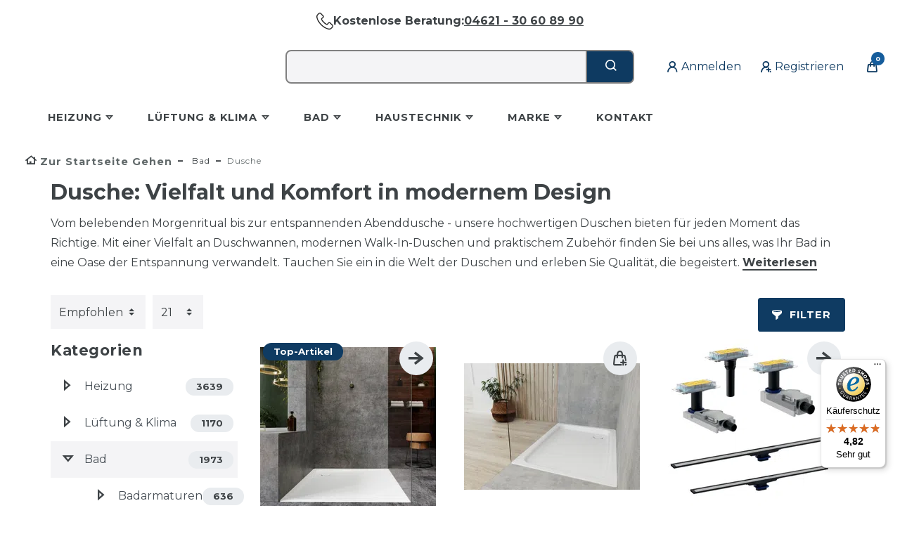

--- FILE ---
content_type: text/css
request_url: https://cdn02.plentymarkets.com/oo4kw3ewg65x/frontend/css/artikel-kategorien.css
body_size: 831
content:
.unidomo-dark-blue {
	color: #0E3A61;
}
.list-mobile {
	
}
/* Filterboxen */
.filter-boxes ul {
	padding: 0;
	margin-bottom: 5px;
}
.filter-boxes ul li {
	display: inline-block;
	padding: 20px 10px;
	margin: 5px 3px;
	border: 1px solid black;
	text-align: center;
}
.filter-boxes ul a {
	color: black;
}
.filter-boxes ul a:hover li {
	border-color: #165D9C;
	color: #165D9C;
}

@media (max-width: 991px) {
	.filter-boxes ul li {
		padding: 15px 15px;
		margin: 5px 2px;
	}
}
.fb4 ul li {
	width: 23.5%;
}
.fb7 ul li {
	width: 13%;
} 
/* Ende Filterboxen */
/* Inhalstsverzeichnis */
.listgroup {
  margin-bottom: 20px;
  padding-left: 0;
}

.listgroup-item {
  position: relative;
  display: block;
  padding: 10px 15px;
  margin-bottom: -1px;
  background-color: white;
  border: 1px solid #dddddd;
}

.listgroup-item:hover {
	background-color: #165D9C;
	color: white;
	text-decoration: none;
}
/* Ende Inhalstsverzeichnis */

--- FILE ---
content_type: text/javascript
request_url: https://widgets.trustedshops.com/js/XE0F3329F21CB324367316CEF5853CF77.js
body_size: 1323
content:
((e,t)=>{const r={shopInfo:{tsId:"XE0F3329F21CB324367316CEF5853CF77",name:"unidomo.de",url:"www.unidomo.de",language:"de",targetMarket:"DEU",ratingVariant:"WIDGET",eTrustedIds:{accountId:"acc-6c5cfcb1-4729-48bf-ab1a-2105f8ac21cf",channelId:"chl-5e307d44-6e65-483c-bcbd-ff1204958d97"},buyerProtection:{certificateType:"CLASSIC",certificateState:"PRODUCTION",mainProtectionCurrency:"EUR",classicProtectionAmount:100,maxProtectionDuration:30,plusProtectionAmount:2e4,basicProtectionAmount:100,firstCertified:"2011-01-05 00:00:00"},reviewSystem:{rating:{averageRating:4.82,averageRatingCount:943,overallRatingCount:10988,distribution:{oneStar:12,twoStars:6,threeStars:11,fourStars:78,fiveStars:836}},reviews:[{average:4,buyerStatement:"Ware wie beschrieben und top Produkt. Superschnelle Lieferung.",rawChangeDate:"2025-12-17T18:10:58.000Z",changeDate:"17.12.2025",transactionDate:"19.11.2025"},{average:5,buyerStatement:"Mit der Lieferung und der Ware sehr zufrieden",rawChangeDate:"2025-12-17T17:41:39.000Z",changeDate:"17.12.2025",transactionDate:"25.11.2025"},{average:5,buyerStatement:"Schnell und gut Ware",rawChangeDate:"2025-12-17T12:45:02.000Z",changeDate:"17.12.2025",transactionDate:"19.11.2025"}]},features:["MARS_QUESTIONNAIRE","MARS_PUBLIC_QUESTIONNAIRE","MARS_REVIEWS","MARS_EVENTS","DISABLE_REVIEWREQUEST_SENDING","SHOP_CONSUMER_MEMBERSHIP","GUARANTEE_RECOG_CLASSIC_INTEGRATION"],consentManagementType:"OFF",urls:{profileUrl:"https://www.trustedshops.de/bewertung/info_XE0F3329F21CB324367316CEF5853CF77.html",profileUrlLegalSection:"https://www.trustedshops.de/bewertung/info_XE0F3329F21CB324367316CEF5853CF77.html#legal-info",reviewLegalUrl:"https://help.etrusted.com/hc/de/articles/23970864566162"},contractStartDate:"2010-05-05 00:00:00",shopkeeper:{name:"uniDomo GmbH & Co KG",street:"Thorshammer 12",country:"DE",city:"Busdorf",zip:"24866"},displayVariant:"full",variant:"full",twoLetterCountryCode:"DE"},"process.env":{STAGE:"prod"},externalConfig:{trustbadgeScriptUrl:"https://widgets.trustedshops.com/assets/trustbadge.js",cdnDomain:"widgets.trustedshops.com"},elementIdSuffix:"-98e3dadd90eb493088abdc5597a70810",buildTimestamp:"2025-12-18T05:13:51.787Z",buildStage:"prod"},a=r=>{const{trustbadgeScriptUrl:a}=r.externalConfig;let n=t.querySelector(`script[src="${a}"]`);n&&t.body.removeChild(n),n=t.createElement("script"),n.src=a,n.charset="utf-8",n.setAttribute("data-type","trustbadge-business-logic"),n.onerror=()=>{throw new Error(`The Trustbadge script could not be loaded from ${a}. Have you maybe selected an invalid TSID?`)},n.onload=()=>{e.trustbadge?.load(r)},t.body.appendChild(n)};"complete"===t.readyState?a(r):e.addEventListener("load",(()=>{a(r)}))})(window,document);

--- FILE ---
content_type: text/javascript; charset=utf-8
request_url: https://cdn02.plentymarkets.com/oo4kw3ewg65x/plugin/106/multicontentwidget/js/dist/chunks/multicontent-9.min.js
body_size: 842
content:
(self.webpackChunkmulticontent_widget=self.webpackChunkmulticontent_widget||[]).push([[9],{4706:function(t,i,e){var s=e(6916),h=e(2597),o=e(7976),n=e(7066),d=RegExp.prototype;t.exports=function(t){var i=t.flags;return void 0!==i||"flags"in d||h(t,"flags")||!o(d,t)?i:s(n,t)}},9714:function(t,i,e){"use strict";var s=e(6530).PROPER,h=e(8052),o=e(9670),n=e(1340),d=e(7293),l=e(4706),w="toString",a=RegExp.prototype[w],r=d((function(){return"/a/b"!=a.call({source:"a",flags:"b"})})),u=s&&a.name!=w;(r||u)&&h(RegExp.prototype,w,(function(){var t=o(this);return"/"+n(t.source)+"/"+n(l(t))}),{unsafe:!0})},640:function(t,i,e){"use strict";e.r(i),e.d(i,{default:function(){return n}});var s=function(){var t=this,i=t.$createElement,e=t._self._c||i;return t.showItem?e("div",{style:{width:t.widthItem}},[t._t("content")],2):t._e()};s._withStripped=!0;e(9653),e(1539),e(9714);var h={props:{widthMobile:{type:Number,default:20},widthTablet:{type:Number,default:20},widthDesktop:{type:Number,default:20},widthAuto:{type:Boolean,default:!0},showMobile:{type:Boolean,default:!0},showTablet:{type:Boolean,default:!0},showDesktop:{type:Boolean,default:!0}},data:function(){return{display:"",widthItem:"auto",showItem:!0}},mounted:function(){this.onInit(window.innerWidth),window.addEventListener("resize",this.onResize)},beforeDestroy:function(){window.removeEventListener("resize",this.onResize)},methods:{setItemWidth:function(t){return"sm"===t||"xs"===t?this.widthMobile.toString()+"%":"md"===t?this.widthTablet.toString()+"%":this.widthDesktop.toString()+"%"},setShowItem:function(t){return"sm"===t||"xs"===t?this.showMobile:"md"===t?this.showTablet:this.showDesktop},onResize:function(){window.innerWidth>992?(this.display="lg",this.showItem=this.setShowItem(this.display),this.widthAuto||(this.widthItem=this.setItemWidth(this.display))):window.innerWidth>768||window.innerWidth>575?(this.display="md",this.showItem=this.setShowItem(this.display),this.widthAuto||(this.widthItem=this.setItemWidth(this.display))):(this.display="sm",this.showItem=this.setShowItem(this.display),this.widthAuto||(this.widthItem=this.setItemWidth(this.display)))},onInit:function(t){t>992?(this.display="lg",this.showItem=this.setShowItem(this.display),this.widthAuto||(this.widthItem=this.setItemWidth(this.display))):t>768||window.innerWidth>575?(this.display="md",this.showItem=this.setShowItem(this.display),this.widthAuto||(this.widthItem=this.setItemWidth(this.display))):(this.display="sm",this.showItem=this.setShowItem(this.display),this.widthAuto||(this.widthItem=this.setItemWidth(this.display)))}}},o=(0,e(1900).Z)(h,s,[],!1,null,null,null);o.options.__file="resources/js/src/components/FlexElement.vue";var n=o.exports}}]);
//# sourceMappingURL=multicontent-9.min.js.map

--- FILE ---
content_type: text/javascript; charset=utf-8
request_url: https://cdn02.plentymarkets.com/oo4kw3ewg65x/plugin/106/multicontentwidget/js/dist/chunks/multicontent-37.min.js
body_size: 1426
content:
(self.webpackChunkmulticontent_widget=self.webpackChunkmulticontent_widget||[]).push([[37],{6720:function(s,t,e){"use strict";e.r(t),e.d(t,{default:function(){return o}});var l=function(){var s=this,t=s.$createElement,e=s._self._c||t;return s.showCarousel&&s.showContainer?e("div",{staticClass:"carousel slide",class:[s.carouselSettings.crossfade?"carousel-fade":"",s.globalClasses],style:[s.globalStyle],attrs:{id:s.carouselSettings.carouselId,"data-ride":"carousel"}},[s.carouselSettings.indicators?e("ol",{staticClass:"carousel-indicators"},s._l(s.columns,(function(t,l){return e("li",{class:[0===l?"active":"","bg-"+s.carouselSettings.apperance],attrs:{"data-target":"#"+s.carouselSettings.carouselId,"data-slide-to":l}})})),0):s._e(),s._v(" "),e("div",{staticClass:"carousel-inner"},s._l(s.$slots.columns,(function(t,l){return e("div",{key:l,staticClass:"carousel-item",class:[0===l?"active":""]},[e("div",{staticClass:"widget-inner",class:s.classColumns[l],style:[s.stylesColumns[l]]},[e("slot-component",{attrs:{vnode:t}})],1)])})),0),s._v(" "),s.carouselSettings.controls?e("a",{staticClass:"carousel-control-prev",attrs:{href:"#"+s.carouselSettings.carouselId,role:"button","data-slide":"prev"}},[e("span",{staticClass:"fa fa-chevron-left fa-lg",class:"text-"+s.carouselSettings.apperance,attrs:{"aria-hidden":"true"}}),s._v(" "),e("span",{staticClass:"sr-only"},[s._v("Previous")])]):s._e(),s._v(" "),s.carouselSettings.controls?e("a",{staticClass:"carousel-control-next",attrs:{href:"#"+s.carouselSettings.carouselId,role:"button","data-slide":"next"}},[e("span",{staticClass:"fa fa-chevron-right fa-lg",class:"text-"+s.carouselSettings.apperance,attrs:{"aria-hidden":"true"}}),s._v(" "),e("span",{staticClass:"sr-only"},[s._v("Next")])]):s._e()]):s.showContainer&&2===s.columns?e("div",{staticClass:"widget-grid widget-two-col row",class:[s.noGutters,s.globalClasses],style:[s.globalStyle]},s._l(s.$slots.columns,(function(t,l){return e("div",{key:l,staticClass:"widget-inner",class:[s.classGrids[l],s.classColumns[l]],style:[s.stylesColumns[l]],attrs:{id:s.idColumns[l]}},[e("slot-component",{attrs:{vnode:t}})],1)})),0):s.showContainer&&3===s.columns?e("div",{staticClass:"widget-grid widget-three-col row",class:[s.noGutters,s.globalClasses],style:[s.globalStyle]},["oneStackedToTwo"===s.layout?[e("div",{staticClass:"widget-inner widget-inner-stacked col-12",class:["stackedTablet"===s.layoutTablet?"tablet-stacked":"",s.classGrids[0]]},[e("div",{staticClass:"widget-inner row",class:[s.noGutters]},[e("slot-component",{attrs:{vnode:s.$slots.columns[0]}})],1),s._v(" "),e("div",{staticClass:"widget-inner row",class:[s.noGutters]},[e("slot-component",{attrs:{vnode:s.$slots.columns[1]}})],1)]),s._v(" "),e("div",{staticClass:"widget-inner col-12",class:[s.classGrids[1],s.classColumns[2]],style:[s.stylesColumns[2]],attrs:{id:s.idColumns[2]}},[e("slot-component",{attrs:{vnode:s.$slots.columns[2]}})],1)]:"twoToOneStacked"===s.layout?[e("div",{staticClass:"widget-inner col-12",class:[s.classGrids[0],s.classColumns[0]],style:[s.stylesColumns[0]],attrs:{id:s.idColumns[0]}},[e("slot-component",{attrs:{vnode:s.$slots.columns[0]}})],1),s._v(" "),e("div",{staticClass:"widget-inner widget-inner-stacked col-12",class:["stackedTablet"===s.layoutTablet?"tablet-stacked":"",s.classGrids[1]]},[e("div",{staticClass:"widget-inner row",class:[s.noGutters]},[e("slot-component",{attrs:{vnode:s.$slots.columns[1]}})],1),s._v(" "),e("div",{staticClass:"widget-inner row",class:[s.noGutters]},[e("slot-component",{attrs:{vnode:s.$slots.columns[2]}})],1)])]:s._l(s.$slots.columns,(function(t,l){return e("div",{key:l,staticClass:"widget-inner col-12",class:[s.classGrids[l],s.classColumns[l]],style:[s.stylesColumns[l]],attrs:{id:s.idColumns[l]}},[e("slot-component",{attrs:{vnode:t}})],1)}))],2):s.showContainer&&4===s.columns?e("div",{staticClass:"widget-grid widget-four-col row",class:[s.noGutters,s.globalClasses],style:[s.globalStyle]},["oneStackedToTwo"===s.layout||"oneStackedToOne"===s.layout||"twoStackedToOne"===s.layout?[e("div",{staticClass:"widget-inner widget-inner-stacked grid-four col-12",class:["stacked"===s.layoutTablet?"tablet-stacked":"",s.classGrids[0]]},[e("div",{staticClass:"widget-inner row",class:[s.noGutters]},[e("slot-component",{attrs:{vnode:s.$slots.columns[0]}})],1),s._v(" "),e("div",{staticClass:"widget-inner row",class:[s.noGutters]},[e("slot-component",{attrs:{vnode:s.$slots.columns[1]}})],1),s._v(" "),e("div",{staticClass:"widget-inner row",class:[s.noGutters]},[e("slot-component",{attrs:{vnode:s.$slots.columns[2]}})],1)]),s._v(" "),e("div",{staticClass:"widget-inner col-12",class:[s.classGrids[1],s.classColumns[3]],style:[s.stylesColumns[3]],attrs:{id:s.idColumns[3]}},[e("slot-component",{attrs:{vnode:s.$slots.columns[3]}})],1)]:"twoToOneStacked"===s.layout||"oneToOneStacked"===s.layout||"oneToTwoStacked"===s.layout?[e("div",{staticClass:"widget-inner col-12",class:[s.classGrids[0],s.classColumns[0]],style:[s.stylesColumns[0]],attrs:{id:s.idColumns[0]}},[e("slot-component",{attrs:{vnode:s.$slots.columns[0]}})],1),s._v(" "),e("div",{staticClass:"widget-inner widget-inner-stacked grid-four col-12",class:["stacked"===s.layoutTablet?"tablet-stacked":"",s.classGrids[1]]},[e("div",{staticClass:"widget-inner row",class:[s.noGutters]},[e("slot-component",{attrs:{vnode:s.$slots.columns[1]}})],1),s._v(" "),e("div",{staticClass:"widget-inner row",class:[s.noGutters]},[e("slot-component",{attrs:{vnode:s.$slots.columns[2]}})],1),s._v(" "),e("div",{staticClass:"widget-inner row",class:[s.noGutters]},[e("slot-component",{attrs:{vnode:s.$slots.columns[3]}})],1)])]:s._l(s.$slots.columns,(function(t,l){return e("div",{key:l,staticClass:"widget-inner col-12",class:[s.classGrids[l],s.classColumns[l]],style:[s.stylesColumns[l]],attrs:{id:s.idColumns[l]}},[e("slot-component",{attrs:{vnode:t}})],1)}))],2):s._e()};l._withStripped=!0;e(9653);var a={components:{SlotComponent:{functional:!0,render:function(s,t){return t.data.attrs.vnode}}},props:{globalStyle:{type:Object},globalClasses:{type:String},columns:{type:Number},classColumns:{type:Array},classGrids:{type:Array},carouselMobile:{type:Boolean},carouselTablet:{type:Boolean},carouselSettings:{type:Object},displayContainer:{type:Object},stylesColumns:{type:Array},idColumns:{type:Array},noGutters:{type:String},layout:{type:String},layoutTablet:{type:String}},data:function(){return{display:"sm"}},computed:{showCarousel:function(){return!(!this.carouselMobile||"sm"!==this.display&&"xs"!==this.display)||!(!this.carouselTablet||"md"!==this.display)},showContainer:function(){return!!(this.displayContainer.sm&&this.displayContainer.md&&this.displayContainer.lg)||(!(!this.displayContainer.sm||!this.displayContainer.md||this.displayContainer.lg||"lg"===this.display)||(!(!this.displayContainer.sm||this.displayContainer.md||this.displayContainer.lg||"xs"!==this.display&&"sm"!==this.display)||(!(!this.displayContainer.sm||this.displayContainer.md||!this.displayContainer.lg||"md"===this.display)||(!(this.displayContainer.sm||this.displayContainer.md||!this.displayContainer.lg||"lg"!==this.display)||(!(this.displayContainer.sm||!this.displayContainer.md||!this.displayContainer.lg||"md"!==this.display&&"lg"!==this.display)||!(this.displayContainer.sm||!this.displayContainer.md||this.displayContainer.lg||"md"!==this.display))))))}},mounted:function(){this.onInit(window.innerWidth),window.addEventListener("resize",this.onResize)},methods:{onResize:function(){window.innerWidth>992?this.display="lg":window.innerWidth>768?this.display="md":window.innerWidth>576?this.display="sm":this.display="xs"},onInit:function(s){s>992?this.display="lg":s>768?this.display="md":window.innerWidth>576?this.display="sm":this.display="xs"}},beforeDestroy:function(){window.removeEventListener("resize",this.onResize)}},n=(0,e(1900).Z)(a,l,[],!1,null,null,null);n.options.__file="resources/js/src/components/GridContainer.vue";var o=n.exports}}]);
//# sourceMappingURL=multicontent-37.min.js.map

--- FILE ---
content_type: text/javascript; charset=utf-8
request_url: https://cdn02.plentymarkets.com/oo4kw3ewg65x/plugin/106/multicontentwidget/js/dist/chunks/multicontent-24.min.js
body_size: 5627
content:
(self.webpackChunkmulticontent_widget=self.webpackChunkmulticontent_widget||[]).push([[24],{2626:function(t,e,r){var n=r(3070).f;t.exports=function(t,e,r){r in t||n(t,r,{configurable:!0,get:function(){return e[r]},set:function(t){e[r]=t}})}},4706:function(t,e,r){var n=r(6916),a=r(2597),i=r(7976),s=r(7066),o=RegExp.prototype;t.exports=function(t){var e=t.flags;return void 0!==e||"flags"in o||a(t,"flags")||!i(o,t)?e:n(s,t)}},9826:function(t,e,r){"use strict";var n=r(2109),a=r(2092).find,i=r(1223),s="find",o=!0;s in[]&&Array(1)[s]((function(){o=!1})),n({target:"Array",proto:!0,forced:o},{find:function(t){return a(this,t,arguments.length>1?arguments[1]:void 0)}}),i(s)},4603:function(t,e,r){var n=r(9781),a=r(7854),i=r(1702),s=r(4705),o=r(9587),l=r(8880),u=r(8006).f,c=r(7976),d=r(7850),g=r(1340),f=r(4706),p=r(2999),v=r(2626),m=r(8052),h=r(7293),C=r(2597),y=r(9909).enforce,b=r(6340),w=r(5112),x=r(9441),_=r(7168),k=w("match"),$=a.RegExp,R=$.prototype,L=a.SyntaxError,S=i(R.exec),E=i("".charAt),O=i("".replace),T=i("".indexOf),I=i("".slice),j=/^\?<[^\s\d!#%&*+<=>@^][^\s!#%&*+<=>@^]*>/,M=/a/g,P=/a/g,A=new $(M)!==M,F=p.MISSED_STICKY,D=p.UNSUPPORTED_Y,W=n&&(!A||F||x||_||h((function(){return P[k]=!1,$(M)!=M||$(P)==P||"/a/i"!=$(M,"i")})));if(s("RegExp",W)){for(var B=function(t,e){var r,n,a,i,s,u,p=c(R,this),v=d(t),m=void 0===e,h=[],b=t;if(!p&&v&&m&&t.constructor===B)return t;if((v||c(R,t))&&(t=t.source,m&&(e=f(b))),t=void 0===t?"":g(t),e=void 0===e?"":g(e),b=t,x&&"dotAll"in M&&(n=!!e&&T(e,"s")>-1)&&(e=O(e,/s/g,"")),r=e,F&&"sticky"in M&&(a=!!e&&T(e,"y")>-1)&&D&&(e=O(e,/y/g,"")),_&&(i=function(t){for(var e,r=t.length,n=0,a="",i=[],s={},o=!1,l=!1,u=0,c="";n<=r;n++){if("\\"===(e=E(t,n)))e+=E(t,++n);else if("]"===e)o=!1;else if(!o)switch(!0){case"["===e:o=!0;break;case"("===e:S(j,I(t,n+1))&&(n+=2,l=!0),a+=e,u++;continue;case">"===e&&l:if(""===c||C(s,c))throw new L("Invalid capture group name");s[c]=!0,i[i.length]=[c,u],l=!1,c="";continue}l?c+=e:a+=e}return[a,i]}(t),t=i[0],h=i[1]),s=o($(t,e),p?this:R,B),(n||a||h.length)&&(u=y(s),n&&(u.dotAll=!0,u.raw=B(function(t){for(var e,r=t.length,n=0,a="",i=!1;n<=r;n++)"\\"!==(e=E(t,n))?i||"."!==e?("["===e?i=!0:"]"===e&&(i=!1),a+=e):a+="[\\s\\S]":a+=e+E(t,++n);return a}(t),r)),a&&(u.sticky=!0),h.length&&(u.groups=h)),t!==b)try{l(s,"source",""===b?"(?:)":b)}catch(t){}return s},N=u($),U=0;N.length>U;)v(B,$,N[U++]);R.constructor=B,B.prototype=R,m(a,"RegExp",B,{constructor:!0})}b("RegExp")},9714:function(t,e,r){"use strict";var n=r(6530).PROPER,a=r(8052),i=r(9670),s=r(1340),o=r(7293),l=r(4706),u="toString",c=RegExp.prototype[u],d=o((function(){return"/a/b"!=c.call({source:"a",flags:"b"})})),g=n&&c.name!=u;(d||g)&&a(RegExp.prototype,u,(function(){var t=i(this);return"/"+s(t.source)+"/"+s(l(t))}),{unsafe:!0})},4723:function(t,e,r){"use strict";var n=r(6916),a=r(7007),i=r(9670),s=r(7466),o=r(1340),l=r(4488),u=r(8173),c=r(1530),d=r(7651);a("match",(function(t,e,r){return[function(e){var r=l(this),a=null==e?void 0:u(e,t);return a?n(a,e,r):new RegExp(e)[t](o(r))},function(t){var n=i(this),a=o(t),l=r(e,n,a);if(l.done)return l.value;if(!n.global)return d(n,a);var u=n.unicode;n.lastIndex=0;for(var g,f=[],p=0;null!==(g=d(n,a));){var v=o(g[0]);f[p]=v,""===v&&(n.lastIndex=c(a,s(n.lastIndex),u)),p++}return 0===p?null:f}]}))},3123:function(t,e,r){"use strict";var n=r(2104),a=r(6916),i=r(1702),s=r(7007),o=r(7850),l=r(9670),u=r(4488),c=r(6707),d=r(1530),g=r(7466),f=r(1340),p=r(8173),v=r(1589),m=r(7651),h=r(2261),C=r(2999),y=r(7293),b=C.UNSUPPORTED_Y,w=4294967295,x=Math.min,_=[].push,k=i(/./.exec),$=i(_),R=i("".slice),L=!y((function(){var t=/(?:)/,e=t.exec;t.exec=function(){return e.apply(this,arguments)};var r="ab".split(t);return 2!==r.length||"a"!==r[0]||"b"!==r[1]}));s("split",(function(t,e,r){var i;return i="c"=="abbc".split(/(b)*/)[1]||4!="test".split(/(?:)/,-1).length||2!="ab".split(/(?:ab)*/).length||4!=".".split(/(.?)(.?)/).length||".".split(/()()/).length>1||"".split(/.?/).length?function(t,r){var i=f(u(this)),s=void 0===r?w:r>>>0;if(0===s)return[];if(void 0===t)return[i];if(!o(t))return a(e,i,t,s);for(var l,c,d,g=[],p=(t.ignoreCase?"i":"")+(t.multiline?"m":"")+(t.unicode?"u":"")+(t.sticky?"y":""),m=0,C=new RegExp(t.source,p+"g");(l=a(h,C,i))&&!((c=C.lastIndex)>m&&($(g,R(i,m,l.index)),l.length>1&&l.index<i.length&&n(_,g,v(l,1)),d=l[0].length,m=c,g.length>=s));)C.lastIndex===l.index&&C.lastIndex++;return m===i.length?!d&&k(C,"")||$(g,""):$(g,R(i,m)),g.length>s?v(g,0,s):g}:"0".split(void 0,0).length?function(t,r){return void 0===t&&0===r?[]:a(e,this,t,r)}:e,[function(e,r){var n=u(this),s=null==e?void 0:p(e,t);return s?a(s,e,n,r):a(i,f(n),e,r)},function(t,n){var a=l(this),s=f(t),o=r(i,a,s,n,i!==e);if(o.done)return o.value;var u=c(a,RegExp),p=a.unicode,v=(a.ignoreCase?"i":"")+(a.multiline?"m":"")+(a.unicode?"u":"")+(b?"g":"y"),h=new u(b?"^(?:"+a.source+")":a,v),C=void 0===n?w:n>>>0;if(0===C)return[];if(0===s.length)return null===m(h,s)?[s]:[];for(var y=0,_=0,k=[];_<s.length;){h.lastIndex=b?0:_;var L,S=m(h,b?R(s,_):s);if(null===S||(L=x(g(h.lastIndex+(b?_:0)),s.length))===y)_=d(s,_,p);else{if($(k,R(s,y,_)),k.length===C)return k;for(var E=1;E<=S.length-1;E++)if($(k,S[E]),k.length===C)return k;_=y=L}}return $(k,R(s,y)),k}]}),!L,b)},6755:function(t,e,r){"use strict";var n,a=r(2109),i=r(1702),s=r(1236).f,o=r(7466),l=r(1340),u=r(3929),c=r(4488),d=r(4964),g=r(1913),f=i("".startsWith),p=i("".slice),v=Math.min,m=d("startsWith");a({target:"String",proto:!0,forced:!!(g||m||(n=s(String.prototype,"startsWith"),!n||n.writable))&&!m},{startsWith:function(t){var e=l(c(this));u(t);var r=o(v(arguments.length>1?arguments[1]:void 0,e.length)),n=l(t);return f?f(e,n,r):p(e,r,r+n.length)===n}})},5957:function(t,e,r){"use strict";r.r(e),r.d(e,{default:function(){return b}});var n=function(){var t=this,e=t.$createElement,r=t._self._c||e;return r("div",{staticClass:"position-relative h-100"},[t.showSingleLoginRegistration&&!t.isLoggedIn?r("div",{staticClass:"h-100"},[r("a",{staticClass:"nav-link",class:t.linkClass,attrs:{href:t.isLogin?"javascript:void(0)":"#login","data-toggle":!t.isLogin&&"modal","aria-label":t.$translate("Ceres::Template.login")},on:{click:function(e){t.createRegisterLoginModal(),t.unmarkInputFields()}}},[t.loginLogo.length>0?r("span",{staticClass:"logo-navbar",style:{"background-image":"url('"+t.loginLogo+"')"}}):r("i",{staticClass:"fa fa-user mr-1",class:t.logoClass,attrs:{"aria-hidden":"true"}})])]):t._e(),t._v(" "),t.isLoggedIn?r("div",{staticClass:"dropdown d-flex align-items-center h-100"},[r("a",{staticClass:"dropdown-toggle nav-link",class:t.linkClass,attrs:{href:"#",id:"accountMenuList","data-toggle":"dropdown","aria-haspopup":"true","aria-expanded":"false","data-boundary":"window"}},[r("i",{staticClass:"fa fa-user mr-1 d-sm-none",attrs:{"aria-hidden":"true"}}),t._v(" "),r("span",{staticClass:"d-none d-sm-inline"},[t._v(t._s(t.$translate("Ceres::Template.loginHello",{username:t.username})))])]),t._v(" "),r("div",{staticClass:"dropdown-menu small m-0 p-0 mw-100"},[r("div",{staticClass:"list-group",attrs:{"aria-labelledby":"accountMenuList"}},[r("a",{staticClass:"list-group-item small",attrs:{href:t.$ceres.urls.myAccount}},[r("i",{staticClass:"fa fa-user"}),t._v(" "+t._s(t.$translate("Ceres::Template.loginMyAccount")))]),t._v(" "),r("a",{directives:[{name:"logout",rawName:"v-logout"}],staticClass:"list-group-item small",attrs:{href:"#"}},[r("i",{staticClass:"fa fa-sign-out"}),t._v(" "+t._s(t.$translate("Ceres::Template.loginLogout")))])])])]):t._e(),t._v(" "),!t.isLoggedIn&!t.showSingleLoginRegistration?r("div",{staticClass:"h-100"},[t.showLogin&&"modal"===t.loginMode?r("a",{staticClass:"nav-link",class:t.linkClass,attrs:{href:t.isLogin?"javascript:void(0)":"#login","data-toggle":!t.isLogin&&"modal","aria-label":t.$translate("Ceres::Template.login")},on:{click:function(e){t.createLoginModal(),t.unmarkInputFields()}}},[r("i",{staticClass:"fa fa-user mr-1",class:t.logoClass,attrs:{"aria-hidden":"true"}}),t._v(" "),t.showLoginText?r("span",{staticClass:"d-none d-sm-inline"},[t._v(t._s(t.$translate("Ceres::Template.login")))]):t._e()]):t._e(),t._v(" "),t.showLogin&&"modal"!=t.loginMode?r("a",{staticClass:"nav-link ",class:t.linkClass,attrs:{href:t.routeLogin}},[r("i",{staticClass:"fa fa-user mr-1",class:t.logoClass,attrs:{"aria-hidden":"true"}}),t._v(" "),t.showLoginText?r("span",{staticClass:"d-none d-sm-inline"},[t._v(t._s(t.$translate("Ceres::Template.login")))]):t._e()]):t._e(),t._v(" "),t.showRegistration?[t.showLogin?t._e():r("span",{staticClass:"pipe"}),t._v(" "),"modal"===t.registrationMode?r("a",{staticClass:"nav-link",class:t.linkClass,attrs:{href:t.isRegister?"javascript:void(0)":"#registration","data-toggle":!t.isRegister&&"modal","aria-label":"$translate('Ceres::Template.loginRegister')"},on:{click:function(e){t.createRegisterModal(),t.unmarkInputFields()}}},[r("i",{staticClass:"fa fa-user-plus mr-1",class:t.logoClass,attrs:{"aria-hidden":"true"}}),t._v(" "),t.showRegistrationText?r("span",{staticClass:"d-none d-sm-inline"},[t._v(t._s(t.$translate("Ceres::Template.loginRegister")))]):t._e()]):r("a",{staticClass:"nav-link",class:t.linkClass,attrs:{href:t.routeRegistration}},[r("i",{staticClass:"fa fa-user-plus mr-1",class:t.logoClass,attrs:{"aria-hidden":"true"}}),t._v(" "),t.showRegistrationText?r("span",{staticClass:"d-none d-sm-inline"},[t._v(t._s(t.$translate("Ceres::Template.loginRegister")))]):t._e()])]:t._e()],2):t._e()])};n._withStripped=!0;r(6649),r(6078),r(2526),r(1817),r(1539),r(9653),r(7941),r(7327),r(5003),r(4747),r(9337),r(2165),r(6992),r(8783),r(3948),r(9826),r(4916),r(5306),r(1249),r(3123),r(3210),r(6755),r(4723),r(4603),r(9714);var a,i=r(2321);function s(t){a=$(t);var e=[];a.find("[data-validate]").each((function(t,r){o($(r))||e.push(r)}));var r=a.find("[data-testing='salutation-select']");return r.length>0&&!l(r,"")&&e.push(r.parent()[0]),e}function o(t){var e=$(t);if(!e[0].attributes.hasOwnProperty("data-validate"))return!0;var r=e.attr("data-validate").split("|").map((function(t){return t.trim()}))||["text"],n=!1;return d(e).each((function(t,e){var i=$(e),s=r[t]||r[0];return!function(t){return t.is(":visible")&&t.is(":enabled")}(i)||(i.is('[type="checkbox"], [type="radio"]')?(function(t,e){var r=t.attr("name"),n=a.find('[name="'+r+'"]'),i=(o=e,new Function("return ".concat(o,";"))()||{min:1,max:1}),s=n.filter(":checked").length;var o;return s>=i.min&&s<=i.max}(i,s,requiredCount)||(n=!0),!0):i.is("select")?(l(i,s)||(n=!0),!0):(s.startsWith("!")?u(i,s.replace("!",""))&&(n=!0):u(i,s)||(n=!0),!1))})),!n}function l(t,e){var r=t.children("option:selected").text(),n=t.children("option:selected").val();return""!=$.trim(r)&&"please select"!=$.trim(n)}function u(t,e){switch(e){case"text":case"file":return c(t);case"number":return c(t)&&$.isNumeric($.trim(t.val()));case"ref":return function(t,e){$(e).length>0&&(e=$.trim($(e).val()));return t===e}($.trim(t.val()),$.trim(t.attr("data-validate-ref")));case"date":return function(t){var e=t.val(),r=e.match(/^(?:(\d{1,2})[.\/-](\d{1,2})[.\/-](\d{4}))|(?:(\d{4})[.\/-](\d{1,2})[.\/-](\d{1,2}))$/);if((0,i.Ft)(r))return!1;var n=r[3]||r[4],a=r[2]||r[5],s=r[1]||r[6];if(n>=1901&&a>=1&&a<=12&&s>=1&&s<=31)return!0;return!1}(t);case"mail":return function(t){return e=t.val(),new RegExp(/^(([^<>()\[\]\\.,;:\s@"]+(\.[^<>()\[\]\\.,;:\s@"]+)*)|(".+"))@((\[[0-9]{1,3}\.[0-9]{1,3}\.[0-9]{1,3}\.[0-9]{1,3}])|(([a-zA-Z\-0-9]+\.)+[a-zA-Z]{2,}))$/).test(e);var e}(t);case"password":return function(t){return new RegExp(/^(?=.*[A-Za-z])(?=.*\d)\S{8,}$/).test(t.val())}(t);case"regex":return _regex(t);default:return console.error('Form validation error: unknown validation property: "'+e+'"'),!0}}function c(t){return $.trim(t.val()).length>0}function d(t){return t.is("input, select, textarea")?t:t.find("input, select, textarea")}var g={validate:function(t){var e=$.Deferred(),r=s(t);return r.length>0?e.rejectWith(t,[r]):e.resolveWith(t),e},getInvalidFields:s,markInvalidFields:function(t,e){e=e||"error",$(t).each((function(t,r){var n=$(r);n.addClass(e),d(n).on("click.removeErrorClass keyup.removeErrorClass change.removeErrorClass",(function(){if(o(n)){if(n.removeClass(e),n.is('[type="radio"], [type="checkbox"]')){var t=n.attr("name");$("."+e+'[name="'+t+'"]').removeClass(e)}d(n).off("click.removeErrorClass keyup.removeErrorClass change.removeErrorClass")}}))}))},markFailedValidationFields:function(t,e,r){a=$(t),r=r||"error",a.find("[data-model]").each((function(t,n){var a=$(n),i=a.attr("data-model");if(i in e){a.addClass(r);var s=a.find("label")[0].innerHTML.replace("*","");if(s){var o=i.replace(/([A-Z])/g," $1").toLowerCase();e[i][0]=e[i][0].replace(o.replace("_"," "),s)}}}))},unmarkAllFields:function(t){(a=$(t)).find("[data-validate]").each((function(t,e){var r=$(e);r.removeClass("error"),d(r).off("click.removeErrorClass keyup.removeErrorClass change.removeErrorClass")}))}},f=r(629);function p(t){return p="function"==typeof Symbol&&"symbol"==typeof Symbol.iterator?function(t){return typeof t}:function(t){return t&&"function"==typeof Symbol&&t.constructor===Symbol&&t!==Symbol.prototype?"symbol":typeof t},p(t)}function v(t,e){var r=Object.keys(t);if(Object.getOwnPropertySymbols){var n=Object.getOwnPropertySymbols(t);e&&(n=n.filter((function(e){return Object.getOwnPropertyDescriptor(t,e).enumerable}))),r.push.apply(r,n)}return r}function m(t){for(var e=1;e<arguments.length;e++){var r=null!=arguments[e]?arguments[e]:{};e%2?v(Object(r),!0).forEach((function(e){h(t,e,r[e])})):Object.getOwnPropertyDescriptors?Object.defineProperties(t,Object.getOwnPropertyDescriptors(r)):v(Object(r)).forEach((function(e){Object.defineProperty(t,e,Object.getOwnPropertyDescriptor(r,e))}))}return t}function h(t,e,r){return(e=function(t){var e=function(t,e){if("object"!=p(t)||!t)return t;var r=t[Symbol.toPrimitive];if(void 0!==r){var n=r.call(t,e||"default");if("object"!=p(n))return n;throw new TypeError("@@toPrimitive must return a primitive value.")}return("string"===e?String:Number)(t)}(t,"string");return"symbol"==p(e)?e:e+""}(e))in t?Object.defineProperty(t,e,{value:r,enumerable:!0,configurable:!0,writable:!0}):t[e]=r,t}var C={props:{logoClass:{type:String,default:"",required:!1},loginLogo:{type:String,default:"",required:!1},showSingleLoginRegistration:{type:Boolean,default:!1},showRegistration:{type:Boolean,default:!0},showLogin:{type:Boolean,default:!0},showRegistrationText:{type:Boolean,default:!0},showLoginText:{type:Boolean,default:!0},registrationMode:{type:String,default:"modal"},loginMode:{type:String,default:"modal"},routeRegistration:{type:String},routeLogin:{type:String},linkClass:{type:String,default:""}},computed:m({},(0,f.Se)(["username","isLoggedIn"])),data:function(){return{isLogin:"login"===App.templateType,isRegister:"register"===App.templateType}},methods:m({unmarkInputFields:function(){g.unmarkAllFields($("#login")),g.unmarkAllFields($("#registration"))},createLoginModal:function(){this.loadComponent("login-modal")},createRegisterModal:function(){this.loadComponent("register-modal")},createRegisterLoginModal:function(){this.loadComponent("login-modal"),this.loadComponent("register-modal")}},(0,f.nv)(["loadComponent"]))},y=(0,r(1900).Z)(C,n,[],!1,null,null,null);y.options.__file="resources/js/src/components/customer/login/CustomUserLoginHandler.vue";var b=y.exports}}]);
//# sourceMappingURL=multicontent-24.min.js.map

--- FILE ---
content_type: text/javascript; charset=utf-8
request_url: https://cdn02.plentymarkets.com/oo4kw3ewg65x/plugin/106/multicontentwidget/js/dist/chunks/multicontent-40.min.js
body_size: 516
content:
(self.webpackChunkmulticontent_widget=self.webpackChunkmulticontent_widget||[]).push([[40],{8484:function(t,s,i){"use strict";i.r(s),i.d(s,{default:function(){return n}});var e=function(){var t=this,s=t.$createElement,i=t._self._c||s;return t.showItem?i("div",[t._t("content")],2):t._e()};e._withStripped=!0;var h={props:{showExtraSmall:{required:!1},showMobile:{type:Boolean,default:!0},showTablet:{type:Boolean,default:!0},showDesktop:{type:Boolean,default:!0}},data:function(){return{display:"",showItem:!1}},mounted:function(){this.onInit(window.innerWidth),window.addEventListener("resize",this.onResize)},beforeDestroy:function(){window.removeEventListener("resize",this.onResize)},methods:{setShowItem:function(t){return"boolean"==typeof this.showExtraSmall?"xs"===t?this.showExtraSmall:"sm"===t?this.showMobile:"md"===t?this.showTablet:this.showDesktop:"sm"===t||"xs"===t?this.showMobile:"md"===t?this.showTablet:this.showDesktop},onResize:function(){window.innerWidth>992?(this.display="lg",this.showItem=this.setShowItem(this.display)):window.innerWidth>768?(this.display="md",this.showItem=this.setShowItem(this.display)):window.innerWidth>576?(this.display="sm",this.showItem=this.setShowItem(this.display)):(this.display="xs",this.showItem=this.setShowItem(this.display))},onInit:function(t){t>992?(this.display="lg",this.showItem=this.setShowItem(this.display)):t>768?(this.display="md",this.showItem=this.setShowItem(this.display)):window.innerWidth>576?(this.display="sm",this.showItem=this.setShowItem(this.display)):(this.display="xs",this.showItem=this.setShowItem(this.display))}}},o=(0,i(1900).Z)(h,e,[],!1,null,null,null);o.options.__file="resources/js/src/components/ResponsiveContainer.vue";var n=o.exports}}]);
//# sourceMappingURL=multicontent-40.min.js.map

--- FILE ---
content_type: image/svg+xml
request_url: https://cdn02.plentymarkets.com/oo4kw3ewg65x/frontend/Bilder/Logos/unidomo_logo_blau.svg
body_size: 50197
content:
<svg xmlns="http://www.w3.org/2000/svg" xmlns:xlink="http://www.w3.org/1999/xlink" width="2075" height="286" viewBox="0 0 2075 286">
  <image id="Ebene_1" data-name="Ebene 1" x="7" y="9" width="2057" height="262" xlink:href="[data-uri]"/>
  <image id="Ebene_4" data-name="Ebene 4" x="263" y="20" width="1801" height="235" xlink:href="[data-uri]"/>
</svg>
